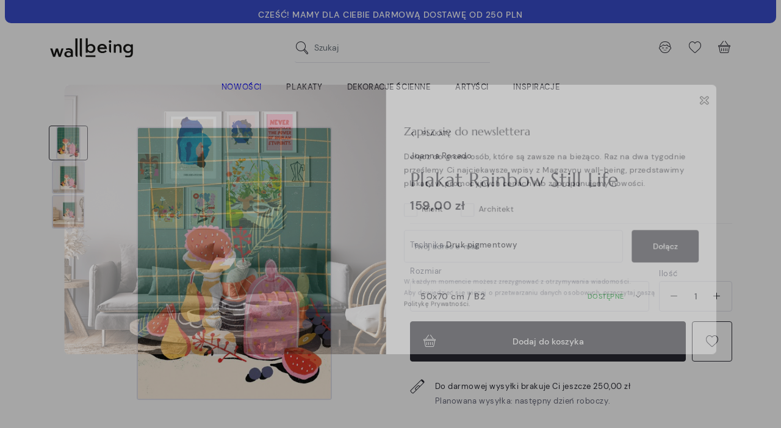

--- FILE ---
content_type: image/svg+xml
request_url: https://wallbeing.com/img/cms/homepage/pin.svg
body_size: 678
content:
<svg width="96" height="96" viewBox="0 0 96 96" fill="none" xmlns="http://www.w3.org/2000/svg">
<path fill-rule="evenodd" clip-rule="evenodd" d="M48 19C43.0294 19 39 23.0294 39 28C39 32.9706 43.0294 37 48 37C52.9706 37 57 32.9706 57 28C57 23.0294 52.9706 19 48 19ZM40 28C40 23.5817 43.5817 20 48 20C52.4183 20 56 23.5817 56 28C56 32.4183 52.4183 36 48 36C43.5817 36 40 32.4183 40 28Z" fill="#292A33"/>
<path fill-rule="evenodd" clip-rule="evenodd" d="M28 28C28 16.9543 36.9543 8 48 8C59.0457 8 68 16.9543 68 28C68 36.067 64.464 43.728 60.4211 49.8582C56.3738 55.9949 51.7856 60.6471 49.6093 62.707C48.6995 63.568 47.3005 63.568 46.3907 62.707C44.2144 60.6471 39.6262 55.9949 35.5789 49.8582C31.536 43.728 28 36.067 28 28ZM48 9C37.5066 9 29 17.5066 29 28C29 35.7868 32.42 43.2521 36.4137 49.3076C40.4031 55.3566 44.9321 59.9495 47.0781 61.9807C47.6023 62.4768 48.3977 62.4768 48.9219 61.9807C51.0679 59.9495 55.5969 55.3566 59.5863 49.3076C63.58 43.2521 67 35.7868 67 28C67 17.5066 58.4934 9 48 9Z" fill="#292A33"/>
<path fill-rule="evenodd" clip-rule="evenodd" d="M29.9008 81.0298C34.5442 80.3924 40.943 80 48 80C55.057 80 61.4558 80.3924 66.0992 81.0298C68.4172 81.3479 70.3184 81.7298 71.6504 82.1621C72.313 82.3771 72.8645 82.6138 73.2605 82.8794C73.6339 83.1299 74 83.4963 74 84C74 84.5037 73.6339 84.8701 73.2605 85.1206C72.8645 85.3862 72.313 85.6229 71.6504 85.8379C70.3184 86.2702 68.4172 86.6521 66.0992 86.9702C61.4558 87.6076 55.057 88 48 88C40.943 88 34.5442 87.6076 29.9008 86.9702C27.5828 86.6521 25.6816 86.2702 24.3496 85.8379C23.687 85.6229 23.1355 85.3862 22.7395 85.1206C22.3661 84.8701 22 84.5037 22 84C22 83.4963 22.3661 83.1299 22.7395 82.8794C23.1355 82.6138 23.687 82.3771 24.3496 82.1621C25.6816 81.7298 27.5828 81.3479 29.9008 81.0298ZM23.0007 84C23.0055 84.0169 23.041 84.1187 23.2966 84.2901C23.58 84.4803 24.0305 84.683 24.6582 84.8868C25.907 85.292 27.7402 85.6643 30.0368 85.9795C34.6226 86.6089 40.9738 87 48 87C55.0262 87 61.3774 86.6089 65.9632 85.9795C68.2598 85.6643 70.093 85.292 71.3418 84.8868C71.9695 84.683 72.42 84.4803 72.7034 84.2901C72.959 84.1187 72.9945 84.0169 72.9993 84C72.9945 83.9831 72.959 83.8813 72.7034 83.7099C72.42 83.5197 71.9695 83.317 71.3418 83.1132C70.093 82.708 68.2598 82.3357 65.9632 82.0205C61.3774 81.3911 55.0262 81 48 81C40.9738 81 34.6226 81.3911 30.0368 82.0205C27.7402 82.3357 25.907 82.708 24.6582 83.1132C24.0305 83.317 23.58 83.5197 23.2966 83.7099C23.041 83.8813 23.0055 83.9831 23.0007 84Z" fill="#292A33"/>
</svg>


--- FILE ---
content_type: image/svg+xml
request_url: https://wallbeing.com/img/cms/homepage/face.svg
body_size: 3000
content:
<svg width="96" height="96" viewBox="0 0 96 96" fill="none" xmlns="http://www.w3.org/2000/svg">
<path fill-rule="evenodd" clip-rule="evenodd" d="M72.149 41.0487L72.1541 41.0526C72.3719 41.2221 72.6866 41.1837 72.8563 40.966C73.0261 40.7483 72.9866 40.4336 72.7688 40.2638L72.7679 40.2631L72.7651 40.261L72.7561 40.2541L72.7242 40.23C72.6968 40.2095 72.6573 40.1804 72.6064 40.144C72.5046 40.0713 72.3569 39.9693 72.1688 39.8487C72.0311 39.7604 71.8714 39.6619 71.6919 39.5575L72.4365 38.4392C72.5896 38.2094 72.5273 37.899 72.2975 37.7459C72.0676 37.5929 71.7572 37.6551 71.6042 37.885L70.8052 39.0849C70.7363 39.0514 70.666 39.0179 70.5942 38.9846C69.8701 38.648 68.9902 38.3188 68.0166 38.1203L68.4613 35.9727C68.5173 35.7023 68.3435 35.4377 68.0731 35.3817C67.8027 35.3257 67.5381 35.4995 67.4821 35.7699L67.0262 37.9712C66.5303 37.9235 66.0173 37.9156 65.4941 37.9614C64.9837 38.006 64.4917 38.0993 64.0221 38.2274L63.1938 36.1459C63.0917 35.8893 62.8009 35.7641 62.5443 35.8662C62.2878 35.9683 62.1625 36.2591 62.2646 36.5157L63.0713 38.5427C62.1329 38.9089 61.3119 39.3919 60.6492 39.8546C60.5925 39.8942 60.5369 39.9337 60.4824 39.9731L59.501 38.9446C59.3103 38.7448 58.9938 38.7374 58.794 38.9281C58.5943 39.1187 58.5869 39.4352 58.7775 39.635L59.6897 40.5909C59.522 40.732 59.3744 40.8631 59.2486 40.979C59.0843 41.1305 58.9566 41.2566 58.8689 41.3459C58.8251 41.3906 58.7912 41.4261 58.7678 41.451L58.7406 41.4803L58.7329 41.4886L58.7306 41.4912L58.7293 41.4926C58.5443 41.6977 58.5606 42.0138 58.7656 42.1988C58.9706 42.3837 59.2871 42.367 59.4721 42.1621L59.4764 42.1574L59.4967 42.1356C59.5154 42.1158 59.5442 42.0855 59.5827 42.0463C59.6597 41.9678 59.7754 41.8535 59.9263 41.7144C60.2285 41.4358 60.6697 41.06 61.2217 40.6745C62.332 39.8993 63.8573 39.1084 65.5813 38.9576C67.3053 38.8067 68.9448 39.3207 70.1728 39.8914C70.7833 40.1752 71.2831 40.4687 71.6291 40.6905C71.8018 40.8013 71.9357 40.8938 72.0252 40.9577C72.0699 40.9897 72.1035 41.0145 72.1253 41.0308L72.149 41.0487ZM58.7293 41.4926L59.0391 41.7722L58.7559 41.5167L58.7293 41.4926ZM72.462 40.6586C72.7694 40.2643 72.7689 40.2639 72.7688 40.2638L72.462 40.6586Z" fill="black"/>
<path d="M45.8074 43.3573L45.8024 43.3534L45.7786 43.3354C45.7568 43.3191 45.7232 43.2944 45.6785 43.2624C45.589 43.1985 45.4551 43.106 45.2824 42.9952C44.9364 42.7734 44.4366 42.4798 43.8261 42.1961C42.5981 41.6254 40.9586 41.1114 39.2346 41.2622C37.5106 41.4131 35.9853 42.204 34.8751 42.9792C34.323 43.3647 33.8819 43.7405 33.5797 44.019C33.4287 44.1581 33.313 44.2725 33.236 44.351C33.1975 44.3902 33.1687 44.4205 33.15 44.4403L33.1298 44.4621L33.1255 44.4668C32.9405 44.6716 32.6239 44.6884 32.4189 44.5035C32.2139 44.3185 32.1976 44.0024 32.3826 43.7973L32.3839 43.7959L32.3862 43.7933L32.3939 43.785L32.4212 43.7557C32.4446 43.7307 32.4784 43.6952 32.5222 43.6506C32.6099 43.5613 32.7376 43.4352 32.9019 43.2837C33.028 43.1675 33.176 43.0361 33.3441 42.8947L32.4328 41.9397C32.2421 41.7399 32.2495 41.4234 32.4493 41.2328C32.6491 41.0421 32.9656 41.0495 33.1562 41.2493L34.1369 42.2769C34.191 42.2379 34.2462 42.1986 34.3026 42.1593C34.9654 41.6964 35.7868 41.2133 36.7256 40.847L35.9189 38.8199C35.8168 38.5633 35.9421 38.2725 36.1986 38.1704C36.4552 38.0683 36.746 38.1935 36.8481 38.4501L37.6765 40.5318C38.1457 40.4038 38.6374 40.3107 39.1475 40.266C39.6719 40.2202 40.1861 40.2282 40.6832 40.2762L41.1393 38.0739C41.1953 37.8035 41.4599 37.6297 41.7303 37.6857C42.0007 37.7417 42.1745 38.0063 42.1185 38.2767L41.6735 40.4258C42.6457 40.6243 43.5243 40.9531 44.2475 41.2892C44.3202 41.323 44.3914 41.3569 44.4611 41.3908L45.2614 40.1889C45.4144 39.9591 45.7248 39.8968 45.9547 40.0499C46.1845 40.203 46.2468 40.5134 46.0937 40.7432L45.3477 41.8636C45.5262 41.9675 45.685 42.0655 45.8221 42.1534C46.0102 42.274 46.1579 42.376 46.2597 42.4487C46.3107 42.4851 46.3502 42.5142 46.3775 42.5346L46.4095 42.5588L46.4185 42.5657L46.4212 42.5678L46.4221 42.5685L46.1153 42.9633C46.4227 42.569 46.4223 42.5686 46.4221 42.5685C46.6399 42.7383 46.6794 43.053 46.5096 43.2707C46.3399 43.4884 46.0252 43.5267 45.8074 43.3573Z" fill="black"/>
<path d="M65.1965 59.4012C65.3649 59.1824 65.3241 58.8684 65.1053 58.7C64.8865 58.5316 64.5725 58.5724 64.4041 58.7912C64.0211 59.2888 63.3127 60.0089 62.3064 60.7486C60.531 62.0536 57.8679 63.3906 54.5059 63.6854L54.5026 63.6857C52.7101 63.8425 51.062 63.6732 49.6139 63.3327C46.7985 62.6707 44.7572 61.3663 43.9018 60.5849C43.6979 60.3987 43.3817 60.413 43.1954 60.6168C43.0092 60.8207 43.0235 61.137 43.2274 61.3232C44.2128 62.2234 46.4089 63.6063 49.385 64.3061C50.9251 64.6683 52.6791 64.8487 54.5866 64.6822L54.5899 64.6819C58.1716 64.3685 61.0067 62.945 62.8987 61.5544C63.9665 60.7694 64.7466 59.9857 65.1965 59.4012Z" fill="black"/>
<path d="M54.0601 40.0565C53.9851 39.7908 53.7089 39.6361 53.4431 39.7111C53.1774 39.7861 53.0227 40.0624 53.0977 40.3281C53.1525 40.5223 53.206 40.7139 53.2588 40.9029C53.9279 43.2983 54.4865 45.2984 56.1706 47.2344C56.9218 48.0979 57.0653 49.2306 56.5522 50.0558C56.0456 50.8705 54.7676 51.5858 52.2555 51.2987C51.9811 51.2674 51.7333 51.4644 51.7019 51.7387C51.6706 52.0131 51.8676 52.2609 52.142 52.2923C54.8433 52.6009 56.6045 51.8656 57.4014 50.5838C58.1919 49.3124 57.9033 47.7026 56.9251 46.5781C55.394 44.818 54.8926 43.0277 54.2112 40.5945C54.1619 40.4186 54.1117 40.2394 54.0601 40.0565Z" fill="black"/>
<path d="M59.249 29.1991C63.1956 26.3994 67.6562 27.1344 69.4242 27.8636C69.6795 27.9689 69.8011 28.2612 69.6959 28.5165C69.5906 28.7717 69.2983 28.8934 69.043 28.7881C67.4851 28.1456 63.411 27.4727 59.8276 30.0147C59.6024 30.1745 59.2903 30.1215 59.1305 29.8962C58.9707 29.671 59.0238 29.3589 59.249 29.1991Z" fill="black"/>
<path d="M33.1255 31.0633C34.8782 30.028 39.5021 28.491 44.2079 30.5065C44.4617 30.6153 44.5794 30.9092 44.4707 31.163C44.3619 31.4169 44.068 31.5345 43.8142 31.4258C39.4882 29.5729 35.2057 30.996 33.6341 31.9243C33.3964 32.0647 33.0898 31.9858 32.9493 31.7481C32.8089 31.5103 32.8878 31.2037 33.1255 31.0633Z" fill="black"/>
<path fill-rule="evenodd" clip-rule="evenodd" d="M57.9552 9.65294C52.6441 7.9956 46.9777 7.84127 41.5843 9.20707L37.5364 10.2321C35.7952 10.673 34.097 11.2686 32.4619 12.0117C24.7091 15.5352 18.7975 22.2043 16.2041 30.3144C15.6237 32.1296 15.2138 34.0027 14.9844 35.8948L14.7175 38.0969C14.0731 43.4122 14.2277 48.7939 15.1761 54.0634L15.8075 57.5715C16.4997 61.417 17.8002 65.1277 19.6603 68.564L20.4249 69.9763C24.6862 77.8486 31.9635 83.6513 40.5869 86.0531L42.3398 86.5413C51.6216 89.1265 61.581 87.0161 69.0166 80.8886C73.2388 77.4092 76.4102 72.8242 78.1765 67.646L78.3468 67.1468C80.1906 61.7414 80.5232 55.9351 79.3089 50.3545L77.9935 44.3094C77.4419 41.7745 77.1919 39.1832 77.2488 36.5896L77.3036 34.0937C77.3943 29.9594 76.4281 25.8703 74.4966 22.2138C71.4992 16.5394 66.3783 12.2814 60.2522 10.3697L57.9552 9.65294ZM41.8298 10.1765C47.0442 8.856 52.5225 9.00521 57.6573 10.6075L59.9543 11.3243C65.8283 13.1573 70.7384 17.24 73.6124 22.6809C75.4644 26.1869 76.3908 30.1076 76.3038 34.0718L76.2491 36.5677C76.1904 39.2401 76.448 41.9101 77.0163 44.522L78.3318 50.5671C79.5074 55.9698 79.1853 61.5909 77.4003 66.824L77.23 67.3232C75.5236 72.3258 72.4597 76.7554 68.3807 80.1169C61.1971 86.0367 51.5753 88.0755 42.6081 85.578L40.8552 85.0898C32.4932 82.7608 25.4365 77.1339 21.3043 69.5003L20.5397 68.0879C18.7302 64.7451 17.465 61.1353 16.7917 57.3943L16.1603 53.8863C15.2296 48.715 15.0779 43.4335 15.7102 38.2173L15.9772 36.0151C16.1989 34.1858 16.5953 32.3744 17.1566 30.619C19.6644 22.7766 25.381 16.3282 32.8756 12.9221C34.4565 12.2036 36.0985 11.6278 37.7818 11.2015L41.8298 10.1765Z" fill="black"/>
</svg>
